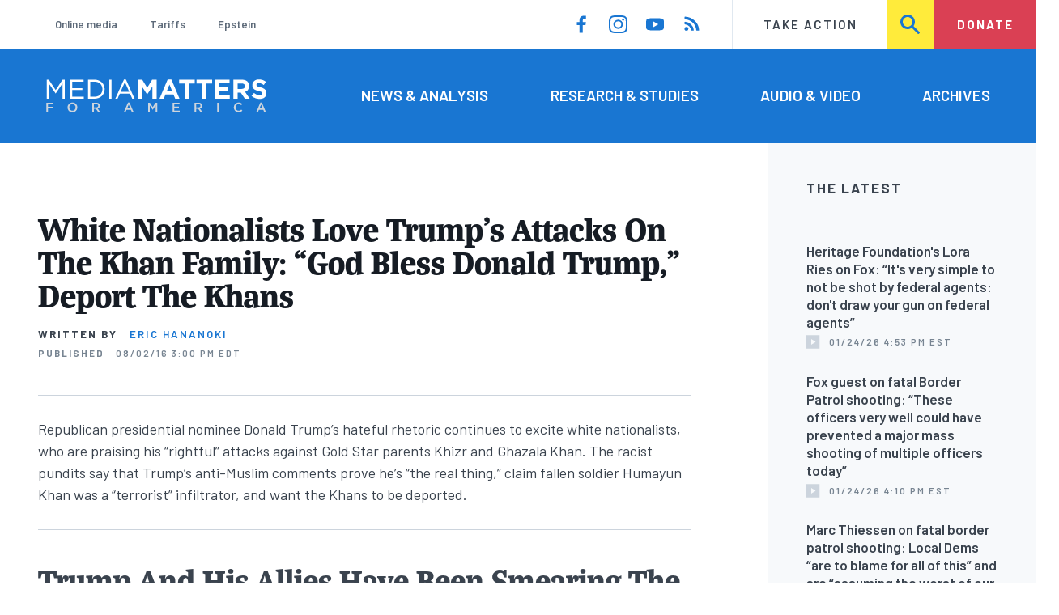

--- FILE ---
content_type: text/css
request_url: https://www.mediamatters.org/sites/default/files/css/css_g_EQF17f4HHWABWmcAqdHrT9xcSH3qaYOHoqmCGzdMM.css?delta=4&language=en&theme=mmfa_theme&include=eJxtUlGWgzAIvJDRI_VhQiO7JGQDaevtV9uPmtafvMcwwsyIrmqYphkUh1LFxNaCU2SZgYeUrnCxBRNOV8mmR-CbgoFMKgE7Ju3JWsQMg_NQuhm1ZSMveYgikfFiEKdoqS8hftYj_MCjmy9-35s2CbC9uXW6EhA7pZhbt13J0LFE6X2KYR1uhHednu-YJDTGIymAIVNG5yUV8HaewklT0RtJdkbWTyxtZvJu83b2GSgFdDOL_-2UfcZQIG7aC1SIFcqiU6itAI9vZGz5uUoXDCcB6gKVcnR3ChHtzPIRm9dPZBfwbe4dybVxdzLNiMlWl-FGEfZojl2rmMMu5_OPKkL1i5ulc4-PIorhKjWB_2vbJbx4R86CELC6JDP1Gl-N4XlByBuSbToWly184H8UJTpy
body_size: 12687
content:
/* @license GNU-GPL-2.0-or-later https://www.drupal.org/licensing/faq */
.align-left{margin:0 1rem 1rem 0;margin:0 var(--space-gap-x,1rem) var(--space-gap-y,1rem) 0;}.align-right{margin:0 0 1rem 1rem;margin:0 0 var(--space-gap-y,1rem) var(--space-gap-x,1rem);}.align-center{margin:1rem auto;margin:var(--space-gap-y,1rem) auto;}
[class*=l-cluster]{}[class*=l-cluster] > *{display:-webkit-box;display:flex;flex-wrap:wrap;-webkit-box-pack:start;justify-content:flex-start;-webkit-box-align:center;align-items:center;margin:calc(var(--space-gap-y) / 2 * -1) calc(var(--space-gap-x) / 2 * -1);}[class*=l-cluster] > * > *{margin:calc(var(--space-gap-y) / 2) calc(var(--space-gap-x) / 2);}.l-cluster--start > *{-webkit-box-pack:start;justify-content:flex-start;}.l-cluster--center > *{-webkit-box-pack:center;justify-content:center;}.l-cluster--end > *{-webkit-box-pack:end;justify-content:flex-end;}.l-cluster--end > *{-webkit-box-pack:end;justify-content:flex-end;}.l-cluster--no-wrap > *{flex-wrap:nowrap;}.l-cluster__rule{color:var(--color-border);}
[class*=l-constrained]{margin-left:auto;margin-right:auto;max-width:calc(100% - var(--space-inset-x) * 2);width:calc(100vw - var(--space-inset-x) * 2);}[class*=l-constrained] [class*=l-constrained]{margin-left:0;margin-right:0;}.l-constrained{width:1440px;}.l-constrained--narrow{width:1380px;}.l-constrained--wide{width:1500px;}.l-constrained--full{width:100%;}
.l-grid .l__inner > * + *{margin-top:var(--space-gap-y);}@media (min-width:600px){.l-grid .l__inner{display:-webkit-box;display:flex;flex-wrap:wrap;margin:-1rem -48px;grid-column-gap:var(--space-gap-x);-webkit-column-gap:var(--space-gap-x);-moz-column-gap:var(--space-gap-x);column-gap:var(--space-gap-x);display:grid;grid-row-gap:var(--space-gap-y);row-gap:var(--space-gap-y);}.l-grid.l-grid--2 .l__inner,.l-grid.l-grid--4 .l__inner{grid-template-columns:repeat(auto-fit,minmax(35%,1fr));}.l-grid.l-grid--2 .l__inner > .l__item,.l-grid.l-grid--4 .l__inner > .l__item{-webkit-box-flex:0;flex:none;width:calc((100% - 8rem) / 2);margin:1rem 2rem;}.l-grid .l__inner > .l__item:not(:last-child){margin-bottom:0;}@supports (display:grid){.l-grid .l__inner{margin:0 !important;}.l-grid .l__inner > .l__item{margin:0 !important;width:auto !important;}}}@media (min-width:990px){.l-grid .l__inner{--space-gap-x:60px;--space-gap-y:60px;}.l-grid.l-grid--2 .l__inner{grid-template-columns:repeat(auto-fit,minmax(35%,1fr));}.l-grid.l-grid--3 .l__inner{grid-template-columns:repeat(auto-fit,minmax(25%,1fr));}.l-grid.l-grid--3 .l__inner > .l__item{width:calc((100% - 12rem) / 3);}.l-grid.l-grid--4 .l__inner{grid-template-columns:repeat(auto-fit,minmax(10em,1fr));}.l-grid.l-grid--4 .l__inner > .l__item{width:calc((100% - 16rem) / 4);}.l-grid .l__inner > .l__item:not(:last-child){margin-bottom:0;}}@media (min-width:1400px){.l-grid .l__inner{--space-gap-x:75px;--space-gap-y:75px;}}
[class*=l-stack] > *{margin-top:0;margin-bottom:0;}[class*=l-stack] > * + *{margin-top:var(--space-gap-y);}.l-stack--ruled > * + *{padding-top:var(--space-gap-y);border-top:1px solid var(--color-border);border-top:var(--size-border,1px) var(--style-border,solid) var(--color-border);}.l-stack--none > * + *{margin-top:0;}.l-stack--minimal > * + *{margin-top:12px;}.l-stack--tight > * + *{margin-top:15px;}.l-stack--compact > * + *{margin-top:30px;}.l-stack--normal > * + *{margin-top:48px;}.l-stack--loose > * + *{margin-top:60px;}.l-stack--sparse > * + *{margin-top:90px;}[class*=l-stack] > .contextual{margin-top:0;}[class*=l-stack] > .contextual:first-child + *{margin-top:0;}.l-stack--split{display:-webkit-box;display:flex;-webkit-box-orient:vertical;-webkit-box-direction:normal;flex-direction:column;-webkit-box-pack:start;justify-content:flex-start;}
.more-link{transition:color 0.15s ease-in-out 0s;-ms-flex-align:center;align-items:center;-webkit-appearance:none;-moz-appearance:none;appearance:none;background:transparent;border:none;color:#5d6a79;display:-ms-flexbox;display:flex;font-size:0.7rem;font-weight:700;letter-spacing:1px;padding:0;text-decoration:none;text-transform:uppercase;}.more-link svg{transition:fill 0.15s ease-in-out 0s;fill:#5d6a79;margin-left:0.85714em;width:1.71429em;}.more-link:hover,.more-link:focus{background-color:transparent;color:#3a434e;}.more-link:hover svg,.more-link:focus svg{fill:#3a434e;}
.editorial-list{list-style:none;margin:0;padding:0;}.editorial-list__item:not(:last-child){margin-bottom:1.5rem;}.editorial-list--inline .editorial-list__item{margin:0;}@media (max-width:47.9375em){.editorial-list--inline .editorial-list__item:not(:last-child){margin-bottom:1rem;}}@media (min-width:48em){.editorial-list--inline{display:-ms-grid;display:grid;grid-gap:60px;-ms-grid-columns:(1fr)[3];grid-template-columns:repeat(3,1fr);}.editorial-list--inline .editorial-list__item:nth-child(3n+1){-ms-grid-column:1;}.editorial-list--inline .editorial-list__item:nth-child(3n+2){-ms-grid-column:2;}.editorial-list--inline .editorial-list__item:nth-child(3n+3){-ms-grid-column:3;}}.editorial-list--collapse-hidden .editorial-list__item:not(.editorial-list__item-visible){display:none;}
@media (min-width:62em){.spotted-cap{position:relative;padding-bottom:1.5rem;}.spotted-cap:after{background-image:url(/themes/custom/mmfa_theme/images/dots.svg);bottom:0;content:'';display:block;height:90px;position:absolute;width:180px;z-index:0;}.spotted-cap--right:after{right:-1.5rem;}.spotted-cap > *{position:relative;z-index:1;}}
.menu--social-media{display:-ms-flexbox;display:flex;-ms-flex-wrap:wrap;flex-wrap:wrap;margin-left:4rem;}@media (max-width:74.9375em){.menu--social-media{margin:0;}}.menu--social-media .menu__item{padding-left:0.6rem;padding-right:0.6rem;}.menu--social-media .menu__item:first-child{padding-left:0;}.menu--social-media .menu__item:last-child{padding-right:0;}.menu--social-media .menu__link{height:1.2rem;width:1.2rem;display:block;overflow:hidden;}.menu--social-media .menu__link svg{transition:fill 0.15s ease-in-out 0s;fill:#1976d2;}.menu--social-media .menu__link:hover svg,.menu--social-media .menu__link:focus svg{fill:#145ca4;}.menu--author-social{display:-ms-flexbox;display:flex;list-style:none;margin:0.5rem 0 0;padding:0;}.menu--author-social .menu__link{transition:color 0.15s ease-in-out 0s;-ms-flex-align:center;align-items:center;display:-ms-flexbox;display:flex;font-size:0.9rem;list-style:none;margin:0 0.5rem 0 0;padding:0;text-decoration:none;}.menu--author-social .menu__link svg{transition:fill 0.15s ease-in-out 0s;height:1.2rem;width:1.2rem;fill:#1976d2;}.menu--author-social .menu__link:hover svg,.menu--author-social .menu__link:focus svg{fill:#145ca4;}
.email-signup form{width:100%;}.email-signup form input[type="submit"]{transition:background-color 0.15s ease-in-out 0s;background-color:#da4054;height:76px;}.email-signup form input[type="submit"]:hover,.email-signup form input[type="submit"]:focus{background-color:rgba(222,85,103,0.6);}.email-signup form .form-label{color:#fff;display:block;font-family:bagatela,serif;font-size:1.5rem;font-weight:700;margin:0;margin-bottom:16px;font-style:italic;}.email-signup .form-item-mail{margin:0;}.email-signup .form-item-mail label{display:none;}.email-signup .form-item-mail input{transition:border-color 0.15s ease-in-out 0s;min-width:0;width:100%;height:76px;}.email-signup .form-item-mail input:focus,.email-signup .form-item-mail input:hover{border-color:#161c24;}@media (max-width:61.9375em){.email-signup .form-item-mail{margin-bottom:0.8rem;}.email-signup .captcha{margin-bottom:0.8rem;}}@media (min-width:62em){.email-signup form .form--inner-wrapper{display:-ms-flexbox;display:flex;-ms-flex-align:end;align-items:flex-end;-ms-flex-pack:end;justify-content:flex-end;}.email-signup .form-item-mail{display:-ms-flexbox;display:flex;-ms-flex-direction:column;flex-direction:column;margin-right:1rem;}.email-signup .captcha{margin-bottom:-2px;margin-right:1rem;}}
.site-logo{margin:0;}.site-logo--image{display:block;height:auto;width:100%;}
@media (min-width:34.375em){.footer--inner{-ms-flex-align:center;align-items:center;display:-ms-grid;display:grid;grid-auto-flow:dense;grid-gap:2.17391%;grid-row-gap:0.5rem;}.footer--lower .footer--inner{-ms-grid-columns:(1fr)[2];grid-template-columns:repeat(2,1fr);}}@media (min-width:50em){.footer--inner{grid-gap:4.34783%;grid-row-gap:0.5rem;}.footer--lower .footer--inner{-ms-grid-columns:2fr 1fr;grid-template-columns:2fr 1fr;}}@media (min-width:75em){.footer--upper .footer--inner{-ms-grid-columns:(1fr)[12];grid-template-columns:repeat(12,1fr);}.footer--lower .footer--inner{-ms-grid-columns:(1fr)[12];grid-template-columns:repeat(12,1fr);}}.footer--upper{padding-bottom:2rem;padding-top:2rem;background-color:#1976d2;}.footer--upper .footer--branding{max-width:20rem;margin:0 auto 1.5rem;}@media (min-width:75em){.footer--upper .footer--branding{-ms-grid-column-span:3;-ms-grid-column:1;grid-column:1 / span 3;margin:0;}.footer--upper .email-update-form{-ms-grid-column-span:7;-ms-grid-column:6;grid-column:6 / span 7;}}.footer--lower{padding-bottom:0.9rem;padding-top:0.9rem;}@media (max-width:49.9375em){.footer--lower .footer--menu{-ms-grid-column:span 2;grid-column:span 2;}}@media (min-width:75em){.footer--lower .footer--copyright{-ms-grid-column-span:3;-ms-grid-column:1;grid-column:1 / span 3;}.footer--lower .footer--menu{-ms-grid-column-span:6;-ms-grid-column:4;grid-column:4 / span 6;}.footer--lower .footer--social{-ms-grid-column-span:3;-ms-grid-column:10;grid-column:10 / span 3;}}.mmfa-copyright{color:#788592;font-size:0.8rem;margin:0;padding:0;text-align:center;}@media (min-width:34.375em) and (max-width:49.9375em){.mmfa-copyright{text-align:right;}}@media (min-width:50em){.mmfa-copyright{text-align:left;}}.menu--footer{display:-ms-flexbox;display:flex;-ms-flex-wrap:wrap;flex-wrap:wrap;-ms-flex-pack:justify;justify-content:space-between;}.menu--footer .menu__link{font-size:0.7rem;color:#788592;font-weight:700;text-decoration:none;text-transform:uppercase;}.menu--footer .menu__link:hover,.menu--footer .menu__link:focus{text-decoration:underline;}@media (max-width:34.3125em){.menu--footer{margin-bottom:0.5rem;}.menu--footer .menu__item{text-align:center;width:50%;}}@media (min-width:34.375em){.menu--footer .menu__item{padding-left:0.5rem;padding-right:0.5rem;}.menu--footer .menu__item:first-child{padding-left:0;}.menu--footer .menu__item:last-child{padding-right:0;}}@media (min-width:75em){.menu--footer{-ms-flex-pack:center;justify-content:center;}}@media (min-width:81.25em){.menu--footer .menu__item{padding-left:0.75rem;padding-right:0.75rem;}}.footer .menu--social-media{margin-left:0;}@media (max-width:34.3125em){.footer .menu--social-media{-ms-flex-pack:center;justify-content:center;margin-bottom:0.5rem;}}@media (min-width:50em){.footer .menu--social-media{-ms-flex-pack:end;justify-content:flex-end;}}@media (min-width:81.25em){.footer .menu--social-media .menu__item{padding-left:0.75rem;padding-right:0.75rem;}}
.dateline-compact{-ms-flex-align:center;align-items:center;color:#788592;display:-ms-flexbox;display:flex;font-size:0.6rem;font-weight:600;letter-spacing:2px;margin:0.3rem 0 0;text-transform:uppercase;}.dateline-compact__type{display:-ms-flexbox;display:flex;height:1.5em;margin-right:1em;width:1.5em;}.dateline-compact__type svg{fill:#ccd4dd;height:1.5em;width:1.5em;}
.editorial-compact__title{font-family:Barlow,sans-serif;font-size:0.9rem;font-weight:600;line-height:1.333333333;margin:0;}.editorial-compact__title a{color:#3a434e;text-decoration:none;}.editorial-compact__title a:hover,.editorial-compact__title a:focus{color:#161c24;text-decoration:underline;}.editorial-compact--major .editorial-compact__title{font-size:1.05rem;}
.section-title{color:#1976d2;font-size:2.7rem;font-style:italic;line-height:0.9;margin:0 0 1.5rem;}
.public-tag-compact__link{-ms-flex-align:center;align-items:center;color:#3a434e;display:-ms-flexbox;display:flex;text-decoration:none;}.public-tag-compact__link:hover,.public-tag-compact__link:focus{text-decoration:underline;}.public-tag-compact__title{-ms-flex:1;flex:1;font-family:Barlow,sans-serif;font-size:0.9rem;line-height:1.25;margin:0;}.public-tag-compact__figure{margin-right:0.6rem;-ms-flex-order:-1;order:-1;max-width:9rem;min-width:4.5rem;width:40%;}.public-tag-compact__figure > figure{margin:0;}
.aside-block{background-color:#fff;padding:3.7037%;}@media (min-width:48em){.aside-block{padding:4.34783%;}}@media (min-width:62em){.aside-block{padding:14.28571%;}}.aside-block--wide{padding:3.7037%;}@media (min-width:48em){.aside-block--wide{padding:4.34783%;}}@media (min-width:62em){.aside-block--wide{padding:5.26316%;}}@media (min-width:81.25em){.aside-block--wide{padding:7.69231%;}}.aside-block__title{border-bottom:1px solid #ccd4dd;font-family:Barlow,sans-serif;font-size:0.9rem;font-weight:700;letter-spacing:2px;margin:0 0 1.5rem;padding-bottom:1.5rem;text-transform:uppercase;}.aside-block--tint{background-color:#f7f9fb;}+ .aside-block--tint{margin-top:2px;}.aside-block--blue{background-color:#1976d2;}.aside-block--blue *{color:#fff !important;fill:#fff !important;}+ .aside-block--blue{margin-top:2px;}.aside-block--blue .pager .pager__link:hover,.aside-block--blue .pager .pager__link.is-active{background-color:#00659b;}
.pager{margin-top:3rem;padding-bottom:3rem;}.pager__items{display:-ms-flexbox;display:flex;-ms-flex-pack:start;justify-content:flex-start;margin:0;padding:0;}.pager__item{height:3rem;width:3rem;display:block;}.pager__link,.pager__nolink{height:100%;width:100%;-ms-flex-align:center;align-items:center;color:#939da8;display:-ms-flexbox;display:flex;font-size:0.7rem;text-decoration:none;-ms-flex-pack:center;justify-content:center;}.pager__link{transition:all 0.15s ease-in-out 0s;}.pager__link svg{height:0.9rem;width:0.9rem;fill:#939da8;}.pager__link:hover,.pager__link.is-active{background-color:#eff3f7;color:#5d6a79;}.pager__link:hover svg,.pager__link.is-active svg{fill:#5d6a79;}.pager__link.is-active{font-weight:bold;}.pager__item--previous{transform:rotate(180deg);}
.social-share{display:-ms-flexbox;display:flex;margin-top:0.3rem;}.social-share__services + .social-share__comments{margin-left:2rem;}.social-share__items,.social-share__item,.social-share__title{list-style:none;margin:0;padding:0;}.social-share__title{color:#788592;font-size:0.6rem;font-weight:700;letter-spacing:2px;margin-bottom:0.3rem;text-transform:uppercase;}.social-share__items{display:-ms-flexbox;display:flex;margin:-0.3rem;}.social-share__item{height:1.2rem;width:1.2rem;margin:0.3rem;}.social-share__link svg{fill:#b9c2cb;}
.dateline{font-size:0.6rem;color:#788592;font-weight:600;letter-spacing:2px;margin:0;text-transform:uppercase;}@media (min-width:48em){.dateline--group{-ms-flex-align:center;align-items:center;display:-ms-flexbox;display:flex;-ms-flex-wrap:wrap;flex-wrap:wrap;}}.dateline__label{font-weight:700;margin-right:0.5rem;}.dateline__divider{background-color:#939da8;height:1px;margin:0 3.84615%;width:7.69231%;}@media (max-width:47.9375em){.dateline__divider{display:none;}}
.byline{font-size:0.7rem;font-weight:600;letter-spacing:2px;margin:0 0 0.3rem;text-transform:uppercase;}.byline a{text-decoration:none;}.byline a:hover,.byline a:focus{text-decoration:underline;}.byline__label{font-weight:700;margin-right:0.5rem;}
.page-title{color:#161c24;font-size:calc(1.5rem + 1.2000000000000002 * ((100vw - 21.875rem) / 79.375));line-height:1;margin:0 0 0.45455em;padding:0;}@media screen and (min-width:1620px){.page-title{font-size:2.7rem;}}@media screen and (max-width:350px){.page-title{font-size:1.5rem;}}@media (min-width:48em){.page-title--barred span{background-color:#161c24;color:#fff;line-height:1.35;margin:0 -1.5rem;padding:0 1.5rem;-webkit-box-decoration-break:clone;box-decoration-break:clone;}}
.editorial-full__summary,.editorial-full__article,.editorial-full__jump-menu{margin-top:1.5rem;}@media (min-width:48em){.editorial-full__summary,.editorial-full__article,.editorial-full__jump-menu{margin-top:2.25rem;}}.editorial-full__summary iframe[src*="/embed/"]:not([src*="youtube.com/"]),.editorial-full__article iframe[src*="/embed/"]:not([src*="youtube.com/"]),.editorial-full__jump-menu iframe[src*="/embed/"]:not([src*="youtube.com/"]){height:240px;}@media (min-width:31.25em){.editorial-full__summary iframe[src*="/embed/"]:not([src*="youtube.com/"]),.editorial-full__article iframe[src*="/embed/"]:not([src*="youtube.com/"]),.editorial-full__jump-menu iframe[src*="/embed/"]:not([src*="youtube.com/"]){height:27.5rem;}}.editorial-full__summary .media_embed,.editorial-full__article .media_embed,.editorial-full__jump-menu .media_embed{-ms-flex-line-pack:center;align-content:center;display:-ms-flexbox;display:flex;-ms-flex-direction:column;flex-direction:column;margin-bottom:1.5rem;}.editorial-full__summary .twitter-tweet,.editorial-full__article .twitter-tweet,.editorial-full__jump-menu .twitter-tweet{margin:0 auto 1.5rem !important;width:500px !important;}@media (max-width:31.1875em){.editorial-full__summary .twitter-tweet,.editorial-full__article .twitter-tweet,.editorial-full__jump-menu .twitter-tweet{width:auto !important;}}.editorial-full__banner{margin-bottom:3rem;}.editorial-full__summary{border-bottom:1px solid #ccd4dd;border-top:1px solid #ccd4dd;padding:1.5rem 0;}.editorial-full__summary :last-child{margin-bottom:0;}.editorial-full__post{margin-bottom:4.9rem;}@media (min-width:62em){.editorial-full__post{margin-bottom:6.5rem;}}@media (min-width:81.25em){.editorial-full__post{margin-bottom:8.7rem;}}.editorial-full__related{margin-bottom:3rem;}@media (max-width:47.9375em){.editorial-full__related{margin-top:3rem;}}.editorial-full--framed .editorial-full__header,.editorial-full--framed .editorial-full__summary{border:1px solid #1976d2;}.editorial-full--framed .editorial-full__header-inner{padding:5.26316%;position:relative;}.editorial-full--framed .editorial-full__header + .editorial-full__summary{margin-top:-1px;}.editorial-full--framed .editorial-full__title{font-size:calc(1.5rem + 0.8999999999999999 * ((100vw - 21.875rem) / 79.375));}@media screen and (min-width:1620px){.editorial-full--framed .editorial-full__title{font-size:2.4rem;}}@media screen and (max-width:350px){.editorial-full--framed .editorial-full__title{font-size:1.5rem;}}.editorial-full--framed .editorial-full__tag{height:3rem;left:0;position:absolute;top:0;transform:translateY(-100%);z-index:1;}.editorial-full--framed .editorial-full__header:not(.editorial-full__header-banner){padding-top:3rem;}@media (min-width:81.25em){.editorial-full--framed .editorial-full__header-inner{padding:6.66667%;}}
.menu--utility-navigation{background:#fff;display:-ms-flexbox;display:flex;}.menu--utility-navigation li{display:inline-block;line-height:60px;min-height:60px;}.menu--utility-navigation li a{display:block;letter-spacing:2px;font-size:0.8rem;font-weight:700;text-transform:uppercase;text-decoration:none;}.menu--utility-navigation li:first-child a{transition:background-color 0.15s ease-in-out 0s;color:#3a434e;border-left:solid 1px #e0e8f0;padding:0 2rem;margin-left:2rem;font-weight:600;}.menu--utility-navigation li:first-child a:hover{background-color:#f7f9fb;}.menu--utility-navigation li:nth-child(2) a{transition:background-color 0.15s ease-in-out 0s;color:transparent;padding:0 .1rem;background-color:#ffeb3b;background-image:url(/themes/custom/mmfa_theme/images/icons/main/search-blue.svg);background-repeat:no-repeat;background-position:center center;max-width:3rem;}.menu--utility-navigation li:nth-child(2) a.open{background:#eff3f7 url(/themes/custom/mmfa_theme/images/icons/main/close-blue.svg) no-repeat center center;}.menu--utility-navigation li:nth-child(2) a:hover{background-color:#fff06c;}.menu--utility-navigation li:last-child a{transition:background-color 0.15s ease-in-out 0s;background:#da4054;color:#fff;padding:0 1.5rem;}.menu--utility-navigation li:last-child a:hover{background-color:#e3707f;}.donate-banner--enabled .menu--utility-navigation li:last-child a{background-color:#fc7928;}.donate-banner--enabled .menu--utility-navigation li:last-child a:hover{background-color:#fd9b5e;}
.trending-menu{-ms-flex-align:center;align-items:center;display:-ms-flexbox;display:flex;}@media (max-width:74.9375em){.trending-menu{margin:2rem 0 1.5rem 0;-ms-flex-direction:column;flex-direction:column;}}.trending-menu--title{color:#da4054;font-family:Barlow,sans-serif;font-size:0.7rem;line-height:1.714285714;margin:0;text-transform:uppercase;}@media (max-width:74.9375em){.trending-menu--title{text-transform:uppercase;display:block;width:100%;text-align:left;margin-bottom:0.5rem;}}.menu--trending{display:-ms-flexbox;display:flex;}@media (max-width:74.9375em){.menu--trending{width:100%;-ms-flex-wrap:wrap;flex-wrap:wrap;}}.menu--trending .menu__item{margin-left:2.1rem;}@media (max-width:74.9375em){.menu--trending .menu__item{margin:0 1.2rem 0.5rem 0;}}.menu--trending .menu__link{color:#5d6a79;display:block;font-size:0.7rem;font-weight:600;line-height:1.714285714;text-decoration:none;}.menu--trending .menu__link:hover,.menu--trending .menu__link:focus{text-decoration:underline;}
.search-box{position:relative;width:100%;}.search-box .form-item{margin:0;}.search-box input[type="text"]{font-size:1.2rem;padding:1.25em 1.41667em;width:100%;}.search-box .form-submit{height:2.4rem;width:2.4rem;background-color:#fff;padding:0;position:absolute;right:1.5rem;top:50%;transform:translateY(-50%);z-index:1;}.search-box .form-submit > svg{height:1.2rem;width:1.2rem;fill:#1976d2;}.search-box .form-submit:hover,.search-box .form-submit:focus{background-color:#fff;}@media (min-width:62em){.search-box input[type="text"]{padding:3.91304% 4.34783%;}}
.header--search{background:#eff3f7;box-shadow:0 20px 50px -20px rgba(93,106,121,0.5);padding:4.1rem;width:100%;position:absolute;display:block;z-index:5;}@media (max-width:74.9375em){.header--search{padding:1.5rem;box-shadow:0 3px 3px -2px rgba(93,106,121,0.75);}}.header--search.hidden{display:none;}.header--search form{display:-ms-flexbox;display:flex;-ms-flex-pack:center;justify-content:center;position:relative;}.header--search .form-item-search{margin:0;-ms-flex:1;flex:1;}.header--search .form-item-search label{display:none;}.header--search .form-item-search input.form-text{background:#ffffff;border:none;font-size:1.8rem;height:120px;width:100%;padding-right:115px;padding:0 3rem 0 3rem;}@media (max-width:74.9375em){.header--search .form-item-search input.form-text{height:58px;font-size:0.9rem;box-shadow:inset 0 1px 0 0 #939da8,inset 0 0 0 1px #b9c2cb;padding:0 1rem;}}.header--search .form-item-search input.form-text:-ms-input-placeholder{color:#788592;}.header--search .form-item-search input.form-text::placeholder{color:#788592;}.header--search input.form-submit{color:transparent;background:#ffeb3b url(/themes/custom/mmfa_theme/images/icons/main/search-blue.svg) no-repeat center center;height:58px;width:58px;transform:translate(-1px,0px);padding:0px;border:none;right:38px;top:30px;position:absolute;}@media (max-width:74.9375em){.header--search input.form-submit{height:58px;width:58px;right:unset;top:unset;border-top:solid 1px #909da9;border-right:solid 1px #B9C2CB;border-bottom:solid 1px #B9C2CB;border-left:none;position:relative;}}.header--search input#edit-reset{display:none;}
@media (max-width:74.9375em){body{padding-top:60px;}body.donate-banner--enabled{padding-top:90px;}}.header--mobile{background:#1976d2;height:60px;position:fixed;top:0;transition:top 0.2s ease-in-out;width:100%;z-index:10;}@media (min-width:75em){.header--mobile{display:none;}}.header--mobile.nav-up{top:-60px;}.header--mobile .menu--mobile-nav{margin:0 0 0 auto;display:-ms-flexbox;display:flex;padding:0;}.header--mobile .menu--mobile-nav li{display:inline-block;line-height:60px;min-height:60px;}.header--mobile .menu--mobile-nav li a{display:block;text-transform:uppercase;text-decoration:none;}.header--mobile .menu--mobile-nav li:first-child a{color:transparent;background:#1976d2 url(/themes/custom/mmfa_theme/images/icons/main/menu-white.svg) no-repeat center center;width:60px;border-left:solid 1px #2055B2;}.header--mobile .menu--mobile-nav li:first-child a.open{background:#1976d2 url(/themes/custom/mmfa_theme/images/icons/main/close-white.svg) no-repeat center center;}.header--mobile .menu--mobile-nav li:last-child a{color:transparent;background:#ffeb3b url(/themes/custom/mmfa_theme/images/icons/main/search-blue.svg) no-repeat center center;}.header--mobile .menu--mobile-nav li:last-child a.open{background:#eff3f7 url(/themes/custom/mmfa_theme/images/icons/main/close-blue.svg) no-repeat center center;}.header--mobile .header--upper{background:#1976d2;display:-ms-flexbox;display:flex;position:relative;min-height:60px;-ms-flex-align:center;align-items:center;}.header--mobile .header--upper .site-logo--image{height:auto;max-width:184px;width:100%;padding:0 1.5rem;}.header--mobile .header--mobile-menu{background:#fff;box-shadow:0 20px 20px 0 rgba(93,106,121,0.5);display:block;position:absolute;width:100%;z-index:10;}.header--mobile .header--mobile-menu.hidden{display:none;}.header--mobile .header--mobile-menu .header--lower-bottom{border-bottom:solid 1px #e0e8f0;}.header--mobile .header--mobile-menu .header--navigation{background:#1976d2;}.header--mobile .header--mobile-menu .header--navigation li{display:-ms-flexbox;display:flex;}.header--mobile .header--mobile-menu .header--navigation li a{-ms-flex:1;flex:1;border-top:solid 1px #2055B2;color:#fff;letter-spacing:2px;text-decoration:none;padding:1.5rem 1.5rem;text-transform:uppercase;}.header--mobile .header--mobile-menu .header--navigation li a:hover,.header--mobile .header--mobile-menu .header--navigation li a:focus,.header--mobile .header--mobile-menu .header--navigation li a.is-active{text-decoration:underline;}.header--mobile .header--mobile-menu .menu--utility-navigation{padding:2rem 0 1rem 0;-ms-flex-pack:center;justify-content:center;}.header--mobile .header--mobile-menu .menu--utility-navigation li{min-height:48px;}.header--mobile .header--mobile-menu .menu--utility-navigation li a{-ms-flex-align:center;align-items:center;display:-ms-flexbox;display:flex;height:100%;line-height:1.5;text-align:center;padding:1rem;}.header--mobile .header--mobile-menu .menu--utility-navigation li:nth-child(2) a{display:none;}.header--mobile .header--mobile-menu .menu--utility-navigation li:first-child a{border:solid 1px #e0e8f0;padding:0 1rem;margin:0 1rem 0 0;}.header--mobile .header--mobile-menu .menu--utility-navigation li:last-child a{padding:0 1rem;}.header--mobile .header--mobile-menu .menu--social-media{-ms-flex-pack:center;justify-content:center;margin:0.5rem 0 1rem 0;}
@media (max-width:74.9375em){.header{display:none;}}.header .header--lower .header--inner{-ms-flex-align:center;align-items:center;display:-ms-grid;display:grid;grid-auto-flow:dense;grid-gap:2.17391%;-ms-grid-columns:(1fr)[12];grid-template-columns:repeat(12,1fr);}@media (min-width:75em){.header--lower .header{grid-gap:4.34783%;}}.header .header--upper{-ms-flex-align:center;align-items:center;display:-ms-flexbox;display:flex;position:relative;min-height:60px;}.header .header--upper > *{position:relative;z-index:1;}.header .header--upper .header--upper--covered{height:100%;left:1.5rem;position:absolute;top:0;z-index:0;}.header .header--upper .header--upper--spacer{margin-left:auto;background:linear-gradient(to right,rgba(255,255,255,0) 0%,white 20%,white 100%);}.header .header--lower{background-color:#1976d2;}.header .header--lower .header--logo{padding-bottom:2rem;padding-top:2rem;-ms-grid-column-span:4;-ms-grid-column:1;grid-column:1 / span 4;}.header .header--lower .header--navigation{-ms-flex-align:center;align-items:center;display:-ms-flexbox;display:flex;-ms-grid-column-span:8;-ms-grid-column:5;grid-column:5 / span 8;}@media (min-width:75em){.header .header--lower .header--logo{-ms-grid-column-span:3;-ms-grid-column:1;grid-column:1 / span 3;}.header .header--lower .header--navigation{-ms-grid-column-span:9;-ms-grid-column:4;grid-column:4 / span 9;}}.header .menu--main{-ms-flex:1;flex:1;-ms-flex-pack:end;justify-content:flex-end;text-align:right;}.header .menu--main .menu__item{display:inline-block;padding-left:2.08333%;padding-right:2.08333%;}.header .menu--main .menu__item:first-child{padding-left:0;}.header .menu--main .menu__item:last-child{padding-right:0;}.header .menu--main .menu__link{color:#fff;display:block;font-size:1rem;font-weight:600;text-decoration:none;text-transform:uppercase;}.header .menu--main .menu__link:hover,.header .menu--main .menu__link:focus,.header .menu--main .menu__link.is-active{text-decoration:underline;}@media (min-width:75em){.header .menu--main .menu__item{padding-left:4.16667%;padding-right:4.16667%;}}
.media-player .mejs__duration-container{margin-right:0.9rem;padding-right:1.5rem;overflow:visible;position:relative;}.media-player .mejs__duration-container:after{background-color:#161c24;content:"";display:block;height:2.95rem;position:absolute;right:0;top:-0.45rem;width:1px;}.media-player .mejs__button button{background-size:contain;background-position:center center;background-repeat:no-repeat;}.media-player .mejs__button button:focus,.media-player .mejs__button button:hover{background-color:transparent;opacity:0.9;}.media-player .mejs__playpause-button{height:3rem;width:3rem;margin-left:-1rem;}.media-player .mejs__playpause-button button{height:3rem;width:3rem;margin:0;}.media-player .mejs__volume-button{margin-right:0.6rem;}.media-player .mejs__volume-button button{margin:0.6rem;}.media-player .mejs__volume-button > .mejs__volume-slider{background-color:#3a434e;}.media-player .mejs__mute button{background-image:url(/themes/custom/mmfa_theme/images/icons/player/volume.svg);}.media-player .mejs__unmute button{background-image:url(/themes/custom/mmfa_theme/images/icons/player/mute.svg);transform:translateY(-1px);}.media-player .mejs__play button{background-image:url(/themes/custom/mmfa_theme/images/icons/player/play.svg);}.media-player .mejs__pause button{background-image:url(/themes/custom/mmfa_theme/images/icons/player/pause.svg);}.media-player .mejs__replay button{background-image:url(/themes/custom/mmfa_theme/images/icons/player/replay.svg);background-repeat:no-repeat;background-position:center;background-size:40px;}.media-player .mejs__fullscreen-button button{background-image:url(/themes/custom/mmfa_theme/images/icons/player/expand.svg);}.media-player .mejs__share-button button{background-image:url(/themes/custom/mmfa_theme/images/icons/player/share.svg);}.media-player .mejs__fullscreen-button.mejs__unfullscreen button{background-image:url(/themes/custom/mmfa_theme/images/icons/player/collapse.svg);}.media-player .mejs__captions-button button{background-image:url(/themes/custom/mmfa_theme/images/icons/player/cc-white.svg);opacity:0.65;}.media-player .mejs__container{background-color:#3a434e;font-family:Barlow,sans-serif;}.media-player .mejs__time-float-current,.media-player .mejs__time{letter-spacing:2px;}.media-player .mejs__time-float{border-radius:3px;width:40px;}.media-player .mejs__time{color:#788592;}.media-player .mejs__controls{-ms-flex-align:center;align-items:center;background:none;border-top:1px solid #161c24;padding:0 1.5rem;}.media-player .mejs__time-total,.media-player .mejs__horizontal-volume-total,.media-player .mejs__volume-total{background-color:#788592;}.media-player .mejs__time-total{margin-top:8px;}.media-player .mejs__volume-current,.media-player .mejs__volume-total{border-radius:0.3rem;width:0.3rem;}.media-player .mejs__volume-current{border-radius:0 0 0.3rem 0.3rem;}.media-player .mejs__volume-handle{border-radius:0.1rem;}.media-player .mejs__time-total,.media-player .mejs__time-loaded,.media-player .mejs__time-hovered,.media-player .mejs__time-current,.media-player .mejs__horizontal-volume-total,.media-player .mejs__horizontal-volume-current,.media-player .mejs__time-buffering{border-radius:0.3rem;height:0.3rem;}.media-player .mejs__time-handle,.media-player .mejs__time-handle-content,.media-player .mejs__horizontal-volume-handle{top:-3px;}.media-player .mejs__share{background-color:#3a434e;}.media-player .mejs__share__items{padding:2rem;width:100%;}.media-player .mejs__share__items .mejs__share-field{display:-ms-flexbox;display:flex;margin:1rem 0;}.media-player .mejs__share__items .mejs__share-field .mejs__share-field__input{-ms-flex:1;flex:1;font-size:0.8rem;height:100%;padding:0.75rem;}.media-player .mejs__share__items .mejs__share-field__label{-ms-flex-item-align:center;align-self:center;color:#fff;display:-ms-flexbox;display:flex;font-size:0.8rem;letter-spacing:2px;margin:0 1rem 0 0;text-transform:uppercase;}.media-player .mejs__share__items .mejs__share-field__button{padding:1em 2em;}.media-player--audio .mejs__container{height:3rem;}.media-player--audio .mejs__controls{height:100%;}.media-player--video{width:100%;}.media-player--video .mejs__share{background-color:rgba(58,67,78,0.9);}.media-player--video .mejs__container.media-player--inline{height:0;overflow:hidden;padding-bottom:56.25%;width:100%;}.media-player--video .mejs__container.media-player--embedded{height:100vh !important;width:100% !important;}.media-player--video .mejs__layer{height:100%;width:100%;}.media-player--video .mejs__layer.mejs__poster{background-color:#3a434e;background-size:contain;}.media-player--video .mejs__mediaelement{-ms-flex-align:center;align-items:center;display:-ms-flexbox;display:flex;-ms-flex-pack:center;justify-content:center;}.media-player--video .mejs__mediaelement mediaelementwrapper,.media-player--video .mejs__mediaelement video{height:100% !important;width:100% !important;}.media-player--video .mejs__overlay-loading{left:50%;margin:-40px 0 0 -40px;position:absolute;top:50%;}.media-player--video .mejs__overlay .mejs__overlay-button{height:6.2rem;width:6.2rem;transition:overlay 0.15s ease-in-out 0s;background-image:url(/themes/custom/mmfa_theme/images/icons/player/play.svg);background-size:cover;background-position:0 0;}.media-player--video .mejs__overlay:hover .mejs__overlay-button{background-position:0 0;opacity:0.9;}.media-player--video .mejs__overlay-play:before{background-image:url(/themes/custom/mmfa_theme/images/icons/player/watermark-blue.svg);background-size:cover;height:1.8rem;content:"";display:block;position:absolute;right:0;top:0;width:6rem;}.media-player--video .mejs__controls{background:#3a434e;height:3rem;}.mejs__share__network-link{height:24px;width:24px;background-repeat:no-repeat;background-position:center;background-size:contain;text-indent:-999px;overflow:hidden;}.mejs__share__network-link.network-facebook{background-image:url("data:image/svg+xml,%3Csvg height='24' viewBox='0 0 25 24' width='25' xmlns='http://www.w3.org/2000/svg'%3E%3Cpath d='m373.993938 84h-4.353564v-10.9474632h-3.640374v-4.2664972h3.640374v-3.1463828c0-3.651414 2.203524-5.6396568 5.422305-5.6396568 1.541724 0 2.866894.1161953 3.25311.1680966v3.8159093l-2.232516.0010592c-1.750428 0-2.089335.8417541-2.089335 2.0770046v2.7239699h4.174796l-.543633 4.2664972h-3.631163z' fill='%23ffffff' transform='translate(-360 -60)'/%3E%3C/svg%3E");}.mejs__share__network-link.network-twitter{background-image:url("data:image/svg+xml,%3Csvg height='24' viewBox='0 0 25 24' width='25' xmlns='http://www.w3.org/2000/svg'%3E%3Cpath d='m321.55776 67.4911703c0-.21312 0-.42528-.0144-.63648.963678-.6970456 1.795541-1.5601158 2.45664-2.5488-.898676.3982097-1.852004.6593555-2.82816.77472 1.027914-.6153773 1.797239-1.5832589 2.1648-2.72352-.966569.5735571-2.02402.9777715-3.12672 1.1952-1.526321-1.6229815-3.951629-2.0202119-5.915953-.9689473-1.964323 1.0512647-2.979143 3.28958-2.475407 5.4598273-3.95914-.1984805-7.647863-2.0684897-10.14816-5.14464-1.306922 2.2498989-.639372 5.1281851 1.52448 6.57312-.783608-.0232248-1.550132-.2346114-2.23488-.61632v.0624c.000641 2.3439292 1.652881 4.3627537 3.9504 4.82688-.724925.1977024-1.485523.2266025-2.22336.08448.64507 2.0058459 2.493672 3.3799525 4.60032 3.41952-1.743614 1.3703346-3.897543 2.1142346-6.1152 2.112-.391773-.0007521-.783164-.0244728-1.17216-.07104 2.251811 1.4450655 4.871917 2.2115682 7.54752 2.208 9.05664.00384 14.01024-7.49952 14.01024-14.0064z' fill='%23ffffff' transform='translate(-300 -60)'/%3E%3C/svg%3E");}.mejs__share__network-link.network-email{background-image:url("data:image/svg+xml,%3Csvg height='24' viewBox='0 0 25 24' width='25' xmlns='http://www.w3.org/2000/svg'%3E%3Cpath d='m437.729889 71.9995 6.586-6.586v13.172zm-3.2925.4645c-1.134 1.134-3.109 1.134-4.243 0l-8.465-8.464h21.172zm-14.1216-7.0503 6.586 6.586-6.586 6.586zm16 8 6.586 6.586h-21.172l6.586-6.586.464.464c.945.945 2.201 1.465 3.536 1.465s2.591-.52 3.536-1.465z' fill='%23ffffff' fill-rule='evenodd' transform='translate(-420 -60)'/%3E%3C/svg%3E");}.media-header{background-color:#3a434e;display:-ms-flexbox;display:flex;}.media-header__content{-ms-flex:1;flex:1;padding:1.5rem;}.media-header__title{color:#fff;font-family:Barlow,sans-serif;font-size:1.05rem;margin:0 0 0.5rem;}.media-header__thumbnail{height:9rem;overflow:hidden;position:relative;width:38.46154%;}.media-header__thumbnail img{-o-object-fit:cover;object-fit:cover;}.mejs__captions-button > .mejs__captions-selector{background:#000;}label[for].mejs__captions-selector-label{font-family:Barlow,sans-serif;font-style:normal;font-weight:700;font-size:16px;line-height:19px;color:#ffffff;padding:8px 12px;margin:0;}.mejs__captions-selector-list-item{margin:0;}.mejs__captions-selector-list-item:hover{background-color:#000 !important;}.mejs__captions-selector-list-item:hover label[for].mejs__captions-selector-label{color:#f8e71c;}.media-player .mejs__captions-button button:hover{opacity:1;}.media-player.media-player--audio .mejs__captions-position{bottom:18px;left:24px;}.media-player.media-player--video .mejs__captions-position{bottom:20px;left:50%;transform:translateX(-50%);}.mejs__captions-text,.mejs__captions-text *{background:rgba(0,0,0,0.8);padding:4px 8px;box-shadow:none;font-family:Barlow,sans-serif;font-style:normal;font-weight:700;font-size:18px;line-height:35px;}
.t-reverse{--color-background:var(--color-background-reverse);--color-text:var(--color-text-reverse);}
html{font-family:sans-serif;-ms-text-size-adjust:100%;-webkit-text-size-adjust:100%;}body{margin:0;}article,aside,details,figcaption,figure,footer,header,hgroup,main,nav,section,summary{display:block;}audio,canvas,progress,video{display:inline-block;vertical-align:baseline;}audio:not([controls]){display:none;height:0;}[hidden],template{display:none;}a{background:transparent;}a:active,a:hover{outline:0;}abbr[title]{border-bottom:1px dotted;}b,strong{font-weight:bold;}dfn{font-style:italic;}mark{background:#ff0;color:#000;}small{font-size:80%;}sub,sup{font-size:75%;line-height:0;position:relative;vertical-align:baseline;}sup{top:-0.5em;}sub{bottom:-0.25em;}img{border:0;}svg:not(:root){overflow:hidden;}hr{box-sizing:content-box;height:0;}pre{overflow:auto;}code,kbd,pre,samp{font-family:monospace,monospace;font-size:1em;}button,input,optgroup,select,textarea{color:inherit;font:inherit;margin:0;}button{overflow:visible;}button,select{text-transform:none;}button,html input[type="button"],input[type="reset"],input[type="submit"]{-webkit-appearance:button;cursor:pointer;}button[disabled],html input[disabled]{cursor:default;}button::-moz-focus-inner,input::-moz-focus-inner{border:0;padding:0;}input{line-height:normal;}input[type="checkbox"],input[type="radio"]{box-sizing:border-box;padding:0;}input[type="number"]::-webkit-inner-spin-button,input[type="number"]::-webkit-outer-spin-button{height:auto;}input[type="search"]{-webkit-appearance:textfield;box-sizing:content-box;}input[type="search"]::-webkit-search-cancel-button,input[type="search"]::-webkit-search-decoration{-webkit-appearance:none;}fieldset{border:1px solid #c0c0c0;margin:0 2px;padding:0.35em 0.625em 0.75em;}legend{border:0;padding:0;}textarea{overflow:auto;}optgroup{font-weight:bold;}table{border-collapse:collapse;border-spacing:0;}td,th{padding:0;}*{box-sizing:border-box;}html{font-size:calc(16px + 4 * ((100vw - 350px) / 1270));line-height:1.5;}@media screen and (min-width:1620px){html{font-size:20px;}}@media screen and (max-width:350px){html{font-size:16px;}}body{color:#3a434e;font-family:Barlow,sans-serif;overflow-x:hidden;}h1{font-size:1.7rem;color:#3a434e;font-family:bagatela,serif;line-height:1;margin:0 0 1rem;}@media (min-width:37.5em){h1{font-size:2.7rem;}}h2{font-size:1.35rem;color:#3a434e;font-family:bagatela,serif;line-height:1;margin:0 0 1rem;}@media (min-width:37.5em){h2{font-size:2.1rem;}}h3{font-size:1.2rem;color:#3a434e;font-family:bagatela,serif;line-height:1;margin:0 0 1rem;font-weight:bold;}@media (min-width:37.5em){h3{font-size:1.8rem;}}h4{font-size:1.2rem;line-height:1.25;color:#3a434e;font-family:bagatela,serif;line-height:1;margin:0 0 1rem;}@media (min-width:37.5em){h4{font-size:1.2rem;}}h5{font-size:0.9rem;line-height:1.5;color:#3a434e;font-family:bagatela,serif;line-height:1;margin:0 0 1rem;}@media (min-width:37.5em){h5{font-size:1rem;}}h6{font-size:0.9rem;color:#3a434e;font-family:bagatela,serif;line-height:1;margin:0 0 1rem;}@media (min-width:37.5em){h6{font-size:0.9rem;}}hr{border:0;border-bottom:1px solid #ccd4dd;}a{color:#1976d2;}a:hover,a:focus{text-decoration:none;}.fancy-elems-wrapper a:not([class]){transition:box-shadow 0.15s ease-in-out 0s;text-decoration:none;box-shadow:inset 0 -1px 0 rgba(25,118,210,0.5);}.fancy-elems-wrapper a:not([class]):hover{box-shadow:inset 0 -2px 0 #1976d2;}h1 > a,h2 > a,h3 > a,h4 > a,h5 > a,h6 > a{color:#3a434e;}h1 > a:hover,h1 > a:focus,h2 > a:hover,h2 > a:focus,h3 > a:hover,h3 > a:focus,h4 > a:hover,h4 > a:focus,h5 > a:hover,h5 > a:focus,h6 > a:hover,h6 > a:focus{text-decoration:underline;}p{margin:0 0 1.5em;}.paragraph--view-mode--editorial{padding-bottom:1em;}blockquote{font-style:normal;}blockquote:not([class]){background-color:#eff3f7;font-family:bagatela,serif;margin:0 0 1.5rem;padding:1.5rem;}blockquote:not([class]) :first-child{margin-top:0;}blockquote:not([class]) :last-child{margin-bottom:0;}img{display:block;height:auto;width:100%;}figure{margin:0 0 1.5em;}figcaption{margin:0;}figcaption:not([class]){padding-left:1.5rem;padding-right:1.5rem;padding-bottom:1rem;padding-top:1rem;background-color:#161c24;color:#fff;font-size:0.8rem;}ul,ol,dl{margin:0 0 1.5em;}nav ul,nav
  ol,nav
  dl{list-style:none;margin:0;padding:0;}.fancy-elems-wrapper ul,.fancy-elems-wrapper ol{clear:both;}.fancy-elems-wrapper ul:not([class]),.fancy-elems-wrapper ol:not([class]){list-style:none;padding:0;}.fancy-elems-wrapper ul:not([class]) li,.fancy-elems-wrapper ol:not([class]) li{list-style:none;margin:0 0 0.75em;padding-left:3rem;position:relative;}.fancy-elems-wrapper ul:not([class]) li:before,.fancy-elems-wrapper ol:not([class]) li:before{display:block;position:absolute;}.fancy-elems-wrapper ul:not([class]) li:before{height:0.4rem;width:0.4rem;background-color:#1976d2;border-radius:50%;content:'';display:block;left:1.3rem;position:absolute;top:0.5rem;}.fancy-elems-wrapper ol:not([class]){counter-reset:ol;}.fancy-elems-wrapper ol:not([class]) li:before{color:#1976d2;counter-increment:ol;content:counter(ol) ".";font-family:bagatela,serif;font-size:1.4rem;font-weight:600;left:0.8rem;top:-0.4rem;z-index:1;}dt{font-weight:700;}input,textarea{border:1px solid #ccd4dd;max-width:100%;padding:1rem;}input[type='file']{height:inherit;}input[type='checkbox']{height:auto;}label,legend{margin:1em 0 0;}label[for]{font-family:bagatela,serif;font-style:italic;font-weight:bold;display:block;}select{-webkit-appearance:none;-moz-appearance:none;appearance:none;background-color:#fff;background-image:url(/themes/custom/mmfa_theme/images/icons/main/arrow-down.svg);background-repeat:no-repeat;background-position:calc(100% - 1rem) center;border:1px solid #b9c2cb;border-top-color:#939da8;color:#788592;font-family:Barlow,sans-serif;font-size:1rem;font-weight:400;line-height:1.2;margin:0;padding:0.9em;width:100%;}select::-ms-expand{display:none;}table{border-collapse:collapse;border-spacing:0;caption-side:bottom;margin:0 0 1.5em;max-width:100%;text-align:left;width:100%;}thead th{vertical-align:bottom;}thead th,thead td{border-bottom:1px solid #ccd4dd;}th,td{border:1px solid #ccd4dd;padding:1rem;vertical-align:top;}th{background:#b9c2cb;color:#3a434e;}caption{padding:1rem;}tbody + tbody{border-top:2px solid #ccd4dd;}tr:nth-of-type(odd){background-color:#fff;}tr:nth-of-type(even){background-color:#e0e8f0;}iframe{display:block;margin:0 auto;width:100%;}:focus{outline-width:1px;outline-style:dashed;outline-color:#ffeb3b;outline-color:rgba(255,235,59,0.6);}:active{outline:0;}::-moz-selection{background-color:rgba(255,235,59,0.5);}::selection{background-color:rgba(255,235,59,0.5);}[id="BambooHR-Footer"]{text-align:center;}[id="BambooHR-Footer"] a{box-shadow:none !important;}[id="BambooHR-Footer"] img{max-width:100%;width:auto;}.field__label{font-weight:bold;}.button{transition:background-color 0.15s ease-in-out 0s;-webkit-appearance:none;-moz-appearance:none;appearance:none;background-color:#161c24;border:none;color:#fff;display:inline-block;font-size:0.8rem;font-weight:700;letter-spacing:2px;line-height:1.125;padding:1.25em 2.25em;text-decoration:none;text-transform:uppercase;}.button:hover,.button:focus{background-color:rgba(30,39,51,0.6);}.list-divided{list-style:none;margin:0;padding:0;}.list-divided > li{padding:3rem 0;}.list-divided > li:not(:last-child){border-bottom:1px solid #ccd4dd;}.post-right,.post-left{display:block;margin-bottom:1rem;width:100%;}.l--spacer{padding:4.5rem 0;}@media (min-width:62em){.l--spacer{padding:9rem 0;}}.l--spacer--min{padding:3rem 0;}@media (min-width:62em){.l--spacer--min{padding:6rem 0;}}.l--spacer--alt{background-color:#e5fbff;}.l--spacer--top{padding-top:3rem;}.l--3even{display:-ms-grid;display:grid;grid-gap:3rem 4.34783%;-ms-grid-columns:100%;grid-template-columns:100%;}@media (min-width:37.5em){.l--3even{-ms-grid-columns:(1fr)[2];grid-template-columns:repeat(2,1fr);}}@media (min-width:62em){.l--3even{-ms-grid-columns:(1fr)[3];grid-template-columns:repeat(3,1fr);}}.l--3even,.l--3even__item{list-style:none;margin:0;padding:0;}.l--3even__item:nth-child(3n+1){-ms-grid-column:1;}.l--3even__item:nth-child(3n+2){-ms-grid-column:2;}.l--3even__item:nth-child(3n+3){-ms-grid-column:3;}.l--3even__item:nth-child(-n+3){-ms-grid-row:1;}.l--3even__item:nth-child(n+4):nth-child(-n+6){-ms-grid-row:2;}.l--3even__item:nth-child(n+7):nth-child(-n+9){-ms-grid-row:3;}.l--3even__item:nth-child(n+10):nth-child(-n+12){-ms-grid-row:4;}.l--3even__item:nth-child(n+13):nth-child(-n+15){-ms-grid-row:4;}.l--card-grid{list-style:none;margin-bottom:0;padding:0;}@media (max-width:47.9375em){.l--card-grid > li:not(:last-child){margin-bottom:1rem;}}@media (min-width:48em){.l--card-grid{display:-ms-grid;display:grid;grid-gap:2rem 3.7037%;-ms-grid-columns:(minmax(17.5rem,1fr))[auto-fit];grid-template-columns:repeat(auto-fit,minmax(17.5rem,1fr));-ms-flex-pack:center;justify-content:center;}}@media (max-width:61.9375em){.l--narrow-grid .layout-content--main{margin-bottom:2rem;}}@media (min-width:62em){.l--narrow-grid{-ms-flex-align:start;align-items:flex-start;display:-ms-grid;display:grid;grid-auto-flow:dense;grid-gap:0 4.34783%;-ms-grid-columns:(1fr)[12];grid-template-columns:repeat(12,1fr);}.l--narrow-grid .layout-content--main{-ms-grid-column-span:8;-ms-grid-column:1;grid-column:1 / span 8;}.l--narrow-grid .layout-content--aside{-ms-grid-column-span:4;-ms-grid-column:9;grid-column:9 / span 4;}}.l--main-grid{position:relative;}.l--main-grid .anchor-target{left:0;position:absolute;top:0;}.l--main-grid .layout-content--main,.l--main-grid .layout-sidebar-first{min-width:0;padding-left:3.7037%;padding-right:3.7037%;position:relative;}.l--main-grid .layout-content--full-width{padding-left:3.7037%;padding-right:3.7037%;}@media (min-width:48em){.l--main-grid{-ms-flex-align:start;align-items:start;display:-ms-grid;display:grid;grid-auto-flow:dense;grid-gap:3.7037%;grid-row-gap:1rem;-ms-grid-columns:(1fr)[14];grid-template-columns:repeat(14,1fr);}.l--main-grid .layout-content--main,.l--main-grid .layout-sidebar-first{-ms-grid-column-span:12;-ms-grid-column:2;grid-column:2 / span 12;padding-left:4.34783%;padding-right:4.34783%;}.l--main-grid .layout-content--main-lower{-ms-grid-row:2;}.l--main-grid .layout-content--full-width{-ms-grid-column-span:14;-ms-grid-column:1;grid-column:1 / span 14;padding-left:3.7037%;padding-right:3.7037%;}}@media (min-width:62em){.l--main-grid .layout-content--main{-ms-grid-column-span:10;-ms-grid-column:1;grid-column:1 / span 10;padding-left:5.26316%;padding-right:5.26316%;}.l--main-grid .layout-sidebar-first{-ms-grid-column-span:4;-ms-grid-column:11;grid-column:11 / span 4;padding-left:0;padding-right:0;}}@media (min-width:81.25em){.l--main-grid .layout-content--main{-ms-grid-column-span:7;-ms-grid-column:3;grid-column:3 / span 7;padding-left:0;padding-right:0;}.l--main-grid .layout-sidebar-second{-ms-grid-column-span:2;-ms-grid-column:1;grid-column:1 / span 2;padding-right:60px;}}@media (min-width:81.25em){.l--gutter-pull{margin-left:-7.69231%;margin-right:-7.69231%;}}@media (min-width:101.25em){.l--gutter-pull--wide{margin-left:-4.34783%;margin-right:-4.34783%;}}.l--gutter-pad{padding:3.7037%;}@media (min-width:48em){.l--gutter-pad{padding:4.34783%;}}@media (min-width:62em){.l--gutter-pad{padding:5.26316%;}}@media (min-width:81.25em){.l--gutter-pad{padding:7.69231%;}}.l--align-start,.l--align-end{margin-bottom:3rem;}@media (min-width:48em){.l--align-start,.l--align-end{width:53.84615%;}}@media (min-width:48em){.l--align-start{float:left;margin-right:3rem;margin-left:-1.5rem;}}@media (min-width:81.25em){.l--align-start{margin-left:-3rem;}}@media (min-width:48em){.l--align-end{float:right;margin-left:3rem;margin-right:-1.5rem;}}@media (min-width:81.25em){.l--align-end{margin-right:-3rem;}}.page-gutter{padding-bottom:3rem;padding-top:3rem;}@media (min-width:62em){.page-gutter{padding-bottom:4.5rem;padding-top:4.5rem;}}@media (min-width:81.25em){.page-gutter{padding-bottom:6rem;padding-top:6rem;}}.page-gutter--top{padding-top:3rem;}@media (min-width:62em){.page-gutter--top{padding-top:4.5rem;}}@media (min-width:81.25em){.page-gutter--top{padding-top:6rem;}}.page-gutter--bottom{padding-bottom:3rem;}@media (min-width:62em){.page-gutter--bottom{padding-bottom:4.5rem;}}@media (min-width:81.25em){.page-gutter--bottom{padding-bottom:6rem;}}.banner-overlap--content{position:relative;z-index:1;}@media (max-width:47.9375em){.banner-overlap--content{padding-bottom:3rem;padding-top:3rem;}}.l--constrained-wide{box-sizing:content-box;margin-left:auto;margin-right:auto;max-width:81rem;}.l--constrained-narrow{box-sizing:content-box;margin-left:auto;margin-right:auto;max-width:69rem;padding-left:1.5rem;padding-right:1.5rem;}@media (min-width:48em){.l--constrained-narrow{padding-left:3rem;padding-right:3rem;}}.table-scroll{overflow-x:auto;width:100%;}.align-left{margin:0 1rem 1rem 0;}.align-right{margin:0 0 1rem 1rem;}.align-center{display:table;}input[type="submit"],input[type="reset"],button{transition:background-color 0.15s ease-in-out 0s;-webkit-appearance:none;-moz-appearance:none;appearance:none;background-color:#161c24;border:none;color:#fff;font-size:0.8rem;letter-spacing:2px;line-height:1.125;padding:1.25em 2.25em;text-transform:uppercase;}input[type="submit"]:hover,input[type="submit"]:focus,input[type="reset"]:hover,input[type="reset"]:focus,button:hover,button:focus{background-color:#1e2733;}.form-item{margin:1em 0;}div#edit-actions.form-actions.js-form-wrapper.form-wrapper{margin-top:0;}
